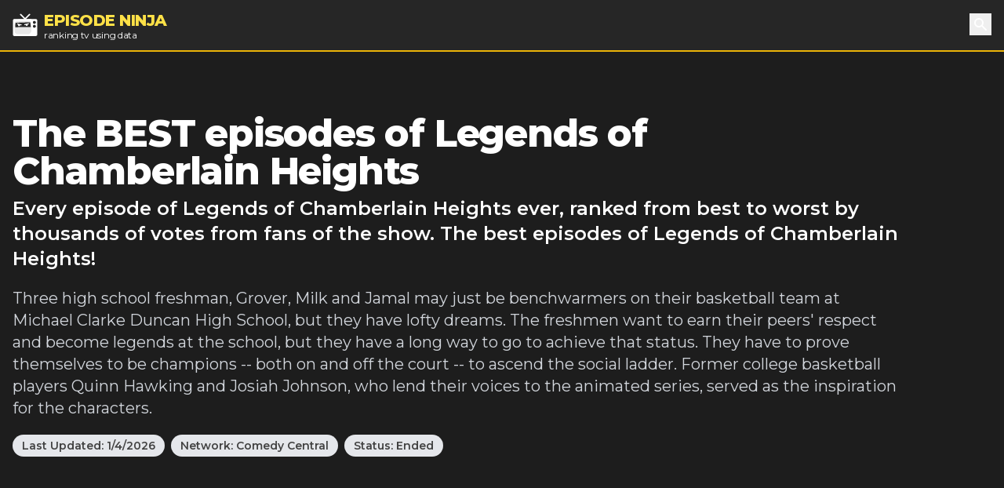

--- FILE ---
content_type: text/html; charset=utf-8
request_url: https://episode.ninja/series/legends-of-chamberlain-heights
body_size: 9817
content:
<!DOCTYPE html><html lang="en"><head><title>The BEST episodes of Legends of Chamberlain Heights | Episode Ninja</title><meta charSet="utf-8"/><meta name="viewport" content="initial-scale=1.0, width=device-width"/><meta name="description" content="Every episode of Legends of Chamberlain Heights ever, ranked from best to worst by thousands of votes from fans of the show. The best episodes of Legends of Chamberlain Heights!"/><meta name="og:title" content="The BEST episodes of Legends of Chamberlain Heights"/><meta name="og:description" content="Every episode of Legends of Chamberlain Heights ever, ranked from best to worst by thousands of votes from fans of the show. The best episodes of Legends of Chamberlain Heights!"/><meta name="twitter:title" content="The BEST episodes of Legends of Chamberlain Heights"/><meta name="twitter:site" content="@theepisodeninja"/><meta name="og:image" content="https://episode.ninja/api/og?title=The%20BEST%20episodes%20of%20Legends%20of%20Chamberlain%20Heights"/><meta name="twitter:image" content=""/><meta name="twitter:card" content="summary_large_image"/><meta name="fo-verify" content="5dd3759a-536e-43d2-8ca1-0bfeee0cf2ad"/><meta name="next-head-count" content="12"/><script async="" src="https://www.googletagmanager.com/gtag/js?id=G-104SP4S1KF"></script><script>
            window.dataLayer = window.dataLayer || [];
            function gtag(){dataLayer.push(arguments);}
            gtag('js', new Date());
            gtag('config', 'G-104SP4S1KF', {
              page_path: window.location.pathname,
            });
          </script><link rel="preload" href="/_next/static/media/904be59b21bd51cb-s.p.woff2" as="font" type="font/woff2" crossorigin="anonymous" data-next-font="size-adjust"/><link rel="preload" href="/_next/static/css/418f17e018a3aa2c.css" as="style"/><link rel="stylesheet" href="/_next/static/css/418f17e018a3aa2c.css" data-n-g=""/><noscript data-n-css=""></noscript><script defer="" nomodule="" src="/_next/static/chunks/polyfills-42372ed130431b0a.js"></script><script src="/_next/static/chunks/webpack-0394cfaff2b5e9ba.js" defer=""></script><script src="/_next/static/chunks/framework-da2dd65caaea2677.js" defer=""></script><script src="/_next/static/chunks/main-d94dbc1d0f6a7c8a.js" defer=""></script><script src="/_next/static/chunks/pages/_app-e4121494dd5b9ccc.js" defer=""></script><script src="/_next/static/chunks/17-730d0faca4e34a0b.js" defer=""></script><script src="/_next/static/chunks/675-a017e9e2fa25fd0e.js" defer=""></script><script src="/_next/static/chunks/161-ecb69d555b493f1b.js" defer=""></script><script src="/_next/static/chunks/439-5eea4cf54a4c0d7d.js" defer=""></script><script src="/_next/static/chunks/pages/series/%5B...slug%5D-eb90bf0350c55863.js" defer=""></script><script src="/_next/static/SyKuHPH-iDTtSGltLaoZc/_buildManifest.js" defer=""></script><script src="/_next/static/SyKuHPH-iDTtSGltLaoZc/_ssgManifest.js" defer=""></script></head><body><div id="__next"><main class="__className_069ab3"><div class="bg-gray-800"><header><nav class="bg-gray-800 border-b-2 border-yellow-500"><div class="container px-4 mx-auto"><div class="flex items-center justify-between h-16"><div class="flex items-center"><a class="flex items-center flex-shrink-0 text-white mr-6" href="/"><img class="fill-current h-8 w-8 mr-2" src="/logo.svg" alt="Episode Ninja" width="32" height="32"/><div><div class="font-extrabold uppercase text-xl tracking-tight leading-tight text-yellow-300">Episode Ninja</div><small class="tracking-tight leading-none block text-xs">ranking tv using data</small></div></a></div><div class="relative"><button class="text-base text-white font-medium focus:outline-none p-1" id="headlessui-popover-button-undefined" type="button" aria-expanded="false"><svg xmlns="http://www.w3.org/2000/svg" viewBox="0 0 20 20" fill="currentColor" aria-hidden="true" class="h-5 w-5"><path fill-rule="evenodd" d="M8 4a4 4 0 100 8 4 4 0 000-8zM2 8a6 6 0 1110.89 3.476l4.817 4.817a1 1 0 01-1.414 1.414l-4.816-4.816A6 6 0 012 8z" clip-rule="evenodd"></path></svg><span class="sr-only">Search</span></button></div></div></div></nav></header><div class="relative bg-gray-900"><div class="max-w-screen-2xl mx-auto"><div class="relative z-10 pt-4 bg-gray-900 sm:pt-12 lg:w-full lg:pt-20 lg:pr-4"><div class="mx-auto max-w-screen-xl px-4 sm:text-center lg:text-left flex flex-col md:flex-row md:space-x-4"><div class=""><h1 class="text-2xl tracking-tight leading-6 md:leading-8 sm:leading-none font-extrabold sm:text-3xl md:text-4xl lg:text-5xl text-white mb-2">The BEST episodes of Legends of Chamberlain Heights</h1><h2 class="text-md sm:text-lg md:text-xl lg:text-2xl leading-tight text-white font-semibold">Every episode of Legends of Chamberlain Heights ever, ranked from best to worst by thousands of votes from fans of the show. The best episodes of Legends of Chamberlain Heights!</h2><p class="my-3 leading-tight text-sm sm:text-base text-gray-300 sm:my-5 sm:text-lg sm:mx-auto md:text-xl lg:mx-0">Three high school freshman, Grover, Milk and Jamal may just be benchwarmers on their basketball team at Michael Clarke Duncan High School, but they have lofty dreams. The freshmen want to earn their peers&#x27; respect and become legends at the school, but they have a long way to go to achieve that status. They have to prove themselves to be champions -- both on and off the court -- to ascend the social ladder. Former college basketball players Quinn Hawking and Josiah Johnson, who lend their voices to the animated series, served as the inspiration for the characters.</p><div class="mb-4"><span class="inline-block bg-gray-200 rounded-full px-3 py-1 text-xs md:text-sm font-semibold text-gray-700 mr-2 mb-2 md:mb-0">Last Updated:<!-- --> <!-- -->1/4/2026</span><a class="inline-block bg-gray-200 rounded-full px-3 py-1 text-xs md:text-sm font-semibold text-gray-700 mr-2" href="/networks/comedy-central">Network: <!-- -->Comedy Central</a><span class="inline-block bg-gray-200 rounded-full px-3 py-1 text-xs md:text-sm font-semibold text-gray-700 mr-2 mb-2 md:mb-0">Status: <!-- -->Ended</span></div></div><div class="md:w-4/12 md:h-64"><div id="nitro-content-1-mobile" class="mobile-ad md:hidden"></div><div id="nitro-content-1" class="hidden md:block"></div></div></div><div class="container mx-auto h-20 md:h-32"></div></div></div></div><div class="bg-gray-800"><div class="container mx-auto"><ul class="flex text-center uppercase text-white font-semibold text-xs md:text-base"><li class="flex-1 -mb-px mr-1"><a class="block p-2 md:p-4 border-yellow-500 border-b-2" href="/series/legends-of-chamberlain-heights">Best Episodes</a></li><li class="flex-1 -mb-px mr-1"><a class="block p-2 md:p-4 border-yellow-500 " href="/series/legends-of-chamberlain-heights/worst-episodes">Worst Episodes</a></li><li class="flex-1 mr-1"><a class="block p-2 md:p-4 border-yellow-500 " href="/series/legends-of-chamberlain-heights/best-seasons">Best Seasons</a></li><li class="flex-1 -mb-px mr-1"><a class="block p-2 md:p-4 border-yellow-500 " href="/series/legends-of-chamberlain-heights/worst-seasons">Worst Seasons</a></li></ul></div></div><div class="bg-gray-900"><div class="container mx-auto pt-4 sm:pt-10"><div class="flex flex-wrap"><div class="w-full lg:flex-1"><div><div class="text-white mb-10 flex flex-wrap sm:-mx-2"><div class="w-full sm:w-1/2 md:w-1/3 sm:px-2"><div class="image-wrapper border-b-2 border-yellow-500 bg-gray-800"><div class="w-full h-[150px] justify-center items-center hidden sm:flex"><img class="fill-current h-8 w-8 mr-2" src="/logo.svg" alt="Episode Ninja" width="64" height="64"/></div></div><div class="bg-gray-800 px-4 md:px-2 py-2 mb-4 md:mb-0 text-lg font-bold leading-none flex content-between"><img src="/star.svg" alt="star" width="18" height="18" class="mr-1"/><div class="pr-2 mr-2 border-r">8.11</div><div class="flex-1">55<!-- --> votes</div><div class="-mr-2" style="display:flex"><button class="-my-2 px-2 bg-gray-200 text-gray-700 font-bold text-sm">Rate Now</button></div></div></div><div class="w-full sm:w-1/2 md:w-2/3 px-6 md:px-2"><h2 class="text-2xl tracking-tight leading-8 sm:leading-none font-extrabold sm:text-3xl mb-0">#<!-- -->1<!-- --> - <!-- -->Party Over Here, F... You Over There</h2><h3 class="text-md mb-2"><a class="underline" href="/series/legends-of-chamberlain-heights/season-2">Season <!-- -->2</a> <!-- -->- Episode <!-- -->8<!-- --> - Aired<!-- --> <!-- -->8/6/2017</h3><p class="mb-8">Malik journeys to the motherland to overthrow an African warlord; Grover volunteers to host the biggest party of the year.</p><span class="text-lg font-bold mr-2">Watch Now:</span><a href="https://www.amazon.com/dp/B0946JMTY4?tag=episodeninja-20&amp;linkCode=osi&amp;th=1&amp;psc=1" rel="noopener" class="text-black font-bold py-1 px-3 mr-2 rounded" style="background-color:#ff9900">Amazon</a></div></div></div><div><div class="text-white mb-10 flex flex-wrap sm:-mx-2"><div class="w-full sm:w-1/2 md:w-1/3 sm:px-2"><div class="image-wrapper border-b-2 border-yellow-500 bg-gray-800"><div class="w-full h-[150px] justify-center items-center hidden sm:flex"><img class="fill-current h-8 w-8 mr-2" src="/logo.svg" alt="Episode Ninja" width="64" height="64"/></div></div><div class="bg-gray-800 px-4 md:px-2 py-2 mb-4 md:mb-0 text-lg font-bold leading-none flex content-between"><img src="/star.svg" alt="star" width="18" height="18" class="mr-1"/><div class="pr-2 mr-2 border-r">8.05</div><div class="flex-1">58<!-- --> votes</div><div class="-mr-2" style="display:flex"><button class="-my-2 px-2 bg-gray-200 text-gray-700 font-bold text-sm">Rate Now</button></div></div></div><div class="w-full sm:w-1/2 md:w-2/3 px-6 md:px-2"><h2 class="text-2xl tracking-tight leading-8 sm:leading-none font-extrabold sm:text-3xl mb-0">#<!-- -->2<!-- --> - <!-- -->25th Hour</h2><h3 class="text-md mb-2"><a class="underline" href="/series/legends-of-chamberlain-heights/season-1">Season <!-- -->1</a> <!-- -->- Episode <!-- -->10<!-- --> - Aired<!-- --> <!-- -->12/7/2016</h3><p class="mb-8">With the playoffs coming up and the team&#x27;s star player injured, it&#x27;s up to Grover to secure a win but just as he&#x27;s preparing for the biggest moment of his high school basketball career, a citywide blackout occurs.</p><span class="text-lg font-bold mr-2">Watch Now:</span><a href="https://www.amazon.com/dp/B0B67KG7X2?tag=episodeninja-20&amp;linkCode=osi&amp;th=1&amp;psc=1" rel="noopener" class="text-black font-bold py-1 px-3 mr-2 rounded" style="background-color:#ff9900">Amazon</a></div></div></div><div><div class="text-white mb-10 flex flex-wrap sm:-mx-2"><div class="w-full sm:w-1/2 md:w-1/3 sm:px-2"><div class="image-wrapper border-b-2 border-yellow-500 bg-gray-800"><div class="w-full h-[150px] justify-center items-center hidden sm:flex"><img class="fill-current h-8 w-8 mr-2" src="/logo.svg" alt="Episode Ninja" width="64" height="64"/></div></div><div class="bg-gray-800 px-4 md:px-2 py-2 mb-4 md:mb-0 text-lg font-bold leading-none flex content-between"><img src="/star.svg" alt="star" width="18" height="18" class="mr-1"/><div class="pr-2 mr-2 border-r">8.02</div><div class="flex-1">61<!-- --> votes</div><div class="-mr-2" style="display:flex"><button class="-my-2 px-2 bg-gray-200 text-gray-700 font-bold text-sm">Rate Now</button></div></div></div><div class="w-full sm:w-1/2 md:w-2/3 px-6 md:px-2"><h2 class="text-2xl tracking-tight leading-8 sm:leading-none font-extrabold sm:text-3xl mb-0">#<!-- -->3<!-- --> - <!-- -->The G-Word</h2><h3 class="text-md mb-2"><a class="underline" href="/series/legends-of-chamberlain-heights/season-2">Season <!-- -->2</a> <!-- -->- Episode <!-- -->1<!-- --> - Aired<!-- --> <!-- -->6/18/2017</h3><p class="mb-8">Hipsters gentrify Chamberlain Heights, and the Legends feel the impact at school when basketball is replaced by water polo. Grover and Milk team up with unlikely allies to take back the &#x27;hood.</p><div class="mb-1">Directors:<!-- --> <a class="underline" href="/director/erik-kuska">Erik Kuska</a></div><div class="mb-1">Writer:<!-- --> <a class="underline" href="/writer/eric-lev">Eric Lev</a>, <a class="underline" href="/writer/joshua-krist">Joshua Krist</a></div><span class="text-lg font-bold mr-2">Watch Now:</span><a href="https://www.amazon.com/dp/B06VY4T428?tag=episodeninja-20&amp;linkCode=osi&amp;th=1&amp;psc=1" rel="noopener" class="text-black font-bold py-1 px-3 mr-2 rounded" style="background-color:#ff9900">Amazon</a></div></div></div><div><div class="text-white mb-10 flex flex-wrap sm:-mx-2"><div class="w-full sm:w-1/2 md:w-1/3 sm:px-2"><div class="image-wrapper border-b-2 border-yellow-500 bg-gray-800"><div class="w-full h-[150px] justify-center items-center hidden sm:flex"><img class="fill-current h-8 w-8 mr-2" src="/logo.svg" alt="Episode Ninja" width="64" height="64"/></div></div><div class="bg-gray-800 px-4 md:px-2 py-2 mb-4 md:mb-0 text-lg font-bold leading-none flex content-between"><img src="/star.svg" alt="star" width="18" height="18" class="mr-1"/><div class="pr-2 mr-2 border-r">7.96</div><div class="flex-1">54<!-- --> votes</div><div class="-mr-2" style="display:flex"><button class="-my-2 px-2 bg-gray-200 text-gray-700 font-bold text-sm">Rate Now</button></div></div></div><div class="w-full sm:w-1/2 md:w-2/3 px-6 md:px-2"><h2 class="text-2xl tracking-tight leading-8 sm:leading-none font-extrabold sm:text-3xl mb-0">#<!-- -->4<!-- --> - <!-- -->Confederate Flags of Our Fathers</h2><h3 class="text-md mb-2"><a class="underline" href="/series/legends-of-chamberlain-heights/season-2">Season <!-- -->2</a> <!-- -->- Episode <!-- -->6<!-- --> - Aired<!-- --> <!-- -->7/23/2017</h3><p class="mb-8">The Legends are forced to go on a camping trip with Uncle Joey that turns out to be a racist Civil War reenactment, but both sides must put aside their differences to overcome an even greater threat.</p><div class="mb-1">Directors:<!-- --> <a class="underline" href="/director/kevin-lofton">Kevin Lofton</a></div><div class="mb-1">Writer:<!-- --> <a class="underline" href="/writer/devon-shepard">Devon Shepard</a>, <a class="underline" href="/writer/eric-lev">Eric Lev</a>, <a class="underline" href="/writer/joshua-krist">Joshua Krist</a></div><span class="text-lg font-bold mr-2">Watch Now:</span><a href="https://www.amazon.com/dp/B07L1C94MC?tag=episodeninja-20&amp;linkCode=osi&amp;th=1&amp;psc=1" rel="noopener" class="text-black font-bold py-1 px-3 mr-2 rounded" style="background-color:#ff9900">Amazon</a></div></div><div class="pt-8 mb-12"><div id="nitro-content-2-mobile" class="mobile-ad md:hidden"></div><div id="nitro-content-2" class="hidden md:block"></div></div></div><div><div class="text-white mb-10 flex flex-wrap sm:-mx-2"><div class="w-full sm:w-1/2 md:w-1/3 sm:px-2"><div class="image-wrapper border-b-2 border-yellow-500 bg-gray-800"><div class="w-full h-[150px] justify-center items-center hidden sm:flex"><img class="fill-current h-8 w-8 mr-2" src="/logo.svg" alt="Episode Ninja" width="64" height="64"/></div></div><div class="bg-gray-800 px-4 md:px-2 py-2 mb-4 md:mb-0 text-lg font-bold leading-none flex content-between"><img src="/star.svg" alt="star" width="18" height="18" class="mr-1"/><div class="pr-2 mr-2 border-r">7.90</div><div class="flex-1">63<!-- --> votes</div><div class="-mr-2" style="display:flex"><button class="-my-2 px-2 bg-gray-200 text-gray-700 font-bold text-sm">Rate Now</button></div></div></div><div class="w-full sm:w-1/2 md:w-2/3 px-6 md:px-2"><h2 class="text-2xl tracking-tight leading-8 sm:leading-none font-extrabold sm:text-3xl mb-0">#<!-- -->5<!-- --> - <!-- -->Cane and Disabled</h2><h3 class="text-md mb-2"><a class="underline" href="/series/legends-of-chamberlain-heights/season-1">Season <!-- -->1</a> <!-- -->- Episode <!-- -->7<!-- --> - Aired<!-- --> <!-- -->11/9/2016</h3><p class="mb-8">The Legends feign mental handicaps in order to score better seats at a basketball game, but when Milk begins to receive menacing texts from an anonymous number threatening to expose their lies, things take a turn for the worse.</p><div class="mb-1">Directors:<!-- --> <a class="underline" href="/director/ashley-j.-long">Ashley J. Long</a></div><div class="mb-1">Writer:<!-- --> <a class="underline" href="/writer/eric-lev">Eric Lev</a>, <a class="underline" href="/writer/joshua-krist">Joshua Krist</a></div><span class="text-lg font-bold mr-2">Watch Now:</span><a href="https://www.amazon.com/dp/B00XC6Q99A?tag=episodeninja-20&amp;linkCode=osi&amp;th=1&amp;psc=1" rel="noopener" class="text-black font-bold py-1 px-3 mr-2 rounded" style="background-color:#ff9900">Amazon</a></div></div></div><div><div class="text-white mb-10 flex flex-wrap sm:-mx-2"><div class="w-full sm:w-1/2 md:w-1/3 sm:px-2"><div class="image-wrapper border-b-2 border-yellow-500 bg-gray-800"><div class="w-full h-[150px] justify-center items-center hidden sm:flex"><img class="fill-current h-8 w-8 mr-2" src="/logo.svg" alt="Episode Ninja" width="64" height="64"/></div></div><div class="bg-gray-800 px-4 md:px-2 py-2 mb-4 md:mb-0 text-lg font-bold leading-none flex content-between"><img src="/star.svg" alt="star" width="18" height="18" class="mr-1"/><div class="pr-2 mr-2 border-r">7.90</div><div class="flex-1">42<!-- --> votes</div><div class="-mr-2" style="display:flex"><button class="-my-2 px-2 bg-gray-200 text-gray-700 font-bold text-sm">Rate Now</button></div></div></div><div class="w-full sm:w-1/2 md:w-2/3 px-6 md:px-2"><h2 class="text-2xl tracking-tight leading-8 sm:leading-none font-extrabold sm:text-3xl mb-0">#<!-- -->6<!-- --> - <!-- -->Hom-coming</h2><h3 class="text-md mb-2"><a class="underline" href="/series/legends-of-chamberlain-heights/season-2">Season <!-- -->2</a> <!-- -->- Episode <!-- -->9<!-- --> - Aired<!-- --> <!-- -->8/13/2017</h3><p class="mb-8">The Legends help out a gay student named Andre in an attempt to impress girls with their progressiveness; Malik finds himself unemployed when local Girl Scouts take over his corner.</p><span class="text-lg font-bold mr-2">Watch Now:</span><a href="https://www.amazon.com/dp/B0946JMTY4?tag=episodeninja-20&amp;linkCode=osi&amp;th=1&amp;psc=1" rel="noopener" class="text-black font-bold py-1 px-3 mr-2 rounded" style="background-color:#ff9900">Amazon</a></div></div></div><div><div class="text-white mb-10 flex flex-wrap sm:-mx-2"><div class="w-full sm:w-1/2 md:w-1/3 sm:px-2"><div class="image-wrapper border-b-2 border-yellow-500 bg-gray-800"><div class="w-full h-[150px] justify-center items-center hidden sm:flex"><img class="fill-current h-8 w-8 mr-2" src="/logo.svg" alt="Episode Ninja" width="64" height="64"/></div></div><div class="bg-gray-800 px-4 md:px-2 py-2 mb-4 md:mb-0 text-lg font-bold leading-none flex content-between"><img src="/star.svg" alt="star" width="18" height="18" class="mr-1"/><div class="pr-2 mr-2 border-r">7.87</div><div class="flex-1">52<!-- --> votes</div><div class="-mr-2" style="display:flex"><button class="-my-2 px-2 bg-gray-200 text-gray-700 font-bold text-sm">Rate Now</button></div></div></div><div class="w-full sm:w-1/2 md:w-2/3 px-6 md:px-2"><h2 class="text-2xl tracking-tight leading-8 sm:leading-none font-extrabold sm:text-3xl mb-0">#<!-- -->7<!-- --> - <!-- -->Coach Fishy</h2><h3 class="text-md mb-2"><a class="underline" href="/series/legends-of-chamberlain-heights/season-2">Season <!-- -->2</a> <!-- -->- Episode <!-- -->3<!-- --> - Aired<!-- --> <!-- -->7/2/2017</h3><p class="mb-8">Former New York Knicks coach Derek Fisher takes over the team after the Legends get Coach Bundy fired, but not all is good on the hardwood.</p><div class="mb-1">Directors:<!-- --> <a class="underline" href="/director/ashley-j.-long">Ashley J. Long</a></div><div class="mb-1">Writer:<!-- --> <a class="underline" href="/writer/josiah-johnson">Josiah Johnson</a>, <a class="underline" href="/writer/quinn-hawking">Quinn Hawking</a></div><span class="text-lg font-bold mr-2">Watch Now:</span><a href="https://www.amazon.com/dp/B0DQ6NL5YW?tag=episodeninja-20&amp;linkCode=osi&amp;th=1&amp;psc=1" rel="noopener" class="text-black font-bold py-1 px-3 mr-2 rounded" style="background-color:#ff9900">Amazon</a></div></div></div><div><div class="text-white mb-10 flex flex-wrap sm:-mx-2"><div class="w-full sm:w-1/2 md:w-1/3 sm:px-2"><div class="image-wrapper border-b-2 border-yellow-500 bg-gray-800"><div class="w-full h-[150px] justify-center items-center hidden sm:flex"><img class="fill-current h-8 w-8 mr-2" src="/logo.svg" alt="Episode Ninja" width="64" height="64"/></div></div><div class="bg-gray-800 px-4 md:px-2 py-2 mb-4 md:mb-0 text-lg font-bold leading-none flex content-between"><img src="/star.svg" alt="star" width="18" height="18" class="mr-1"/><div class="pr-2 mr-2 border-r">7.84</div><div class="flex-1">74<!-- --> votes</div><div class="-mr-2" style="display:flex"><button class="-my-2 px-2 bg-gray-200 text-gray-700 font-bold text-sm">Rate Now</button></div></div></div><div class="w-full sm:w-1/2 md:w-2/3 px-6 md:px-2"><h2 class="text-2xl tracking-tight leading-8 sm:leading-none font-extrabold sm:text-3xl mb-0">#<!-- -->8<!-- --> - <!-- -->The Legend of Tupaquia</h2><h3 class="text-md mb-2"><a class="underline" href="/series/legends-of-chamberlain-heights/season-1">Season <!-- -->1</a> <!-- -->- Episode <!-- -->5<!-- --> - Aired<!-- --> <!-- -->10/19/2016</h3><p class="mb-8">Grover and Milk attempt to cheer up a newly-single Jamal by taking him to the local strip club where he meets Tupaquia, a stripper with an uncanny resemblance to the Legends&#x27; favorite rapper, Tupac.</p><div class="mb-1">Directors:<!-- --> <a class="underline" href="/director/l.-todd-myers">L. Todd Myers</a></div><div class="mb-1">Writer:<!-- --> <a class="underline" href="/writer/carl-jones">Carl Jones</a></div><span class="text-lg font-bold mr-2">Watch Now:</span><a href="https://www.amazon.com/dp/B0946JMTY4?tag=episodeninja-20&amp;linkCode=osi&amp;th=1&amp;psc=1" rel="noopener" class="text-black font-bold py-1 px-3 mr-2 rounded" style="background-color:#ff9900">Amazon</a></div></div><div class="pt-8 mb-12"><div id="nitro-content-3-mobile" class="mobile-ad md:hidden"></div><div id="nitro-content-3" class="hidden md:block"></div></div></div><div><div class="text-white mb-10 flex flex-wrap sm:-mx-2"><div class="w-full sm:w-1/2 md:w-1/3 sm:px-2"><div class="image-wrapper border-b-2 border-yellow-500 bg-gray-800"><div class="w-full h-[150px] justify-center items-center hidden sm:flex"><img class="fill-current h-8 w-8 mr-2" src="/logo.svg" alt="Episode Ninja" width="64" height="64"/></div></div><div class="bg-gray-800 px-4 md:px-2 py-2 mb-4 md:mb-0 text-lg font-bold leading-none flex content-between"><img src="/star.svg" alt="star" width="18" height="18" class="mr-1"/><div class="pr-2 mr-2 border-r">7.83</div><div class="flex-1">48<!-- --> votes</div><div class="-mr-2" style="display:flex"><button class="-my-2 px-2 bg-gray-200 text-gray-700 font-bold text-sm">Rate Now</button></div></div></div><div class="w-full sm:w-1/2 md:w-2/3 px-6 md:px-2"><h2 class="text-2xl tracking-tight leading-8 sm:leading-none font-extrabold sm:text-3xl mb-0">#<!-- -->9<!-- --> - <!-- -->Legends of Lock-Up</h2><h3 class="text-md mb-2"><a class="underline" href="/series/legends-of-chamberlain-heights/season-2">Season <!-- -->2</a> <!-- -->- Episode <!-- -->10<!-- --> - Aired<!-- --> <!-- -->8/20/2017</h3><p class="mb-8">The Legends get locked up after a case of mistaken identity and do whatever it takes to survive; Malik loses faith in the Black Lives Matter movement.</p><span class="text-lg font-bold mr-2">Watch Now:</span><a href="https://www.amazon.com/dp/B0DST41GH6?tag=episodeninja-20&amp;linkCode=osi&amp;th=1&amp;psc=1" rel="noopener" class="text-black font-bold py-1 px-3 mr-2 rounded" style="background-color:#ff9900">Amazon</a></div></div></div><div><div class="text-white mb-10 flex flex-wrap sm:-mx-2"><div class="w-full sm:w-1/2 md:w-1/3 sm:px-2"><div class="image-wrapper border-b-2 border-yellow-500 bg-gray-800"><div class="w-full h-[150px] justify-center items-center hidden sm:flex"><img class="fill-current h-8 w-8 mr-2" src="/logo.svg" alt="Episode Ninja" width="64" height="64"/></div></div><div class="bg-gray-800 px-4 md:px-2 py-2 mb-4 md:mb-0 text-lg font-bold leading-none flex content-between"><img src="/star.svg" alt="star" width="18" height="18" class="mr-1"/><div class="pr-2 mr-2 border-r">7.83</div><div class="flex-1">52<!-- --> votes</div><div class="-mr-2" style="display:flex"><button class="-my-2 px-2 bg-gray-200 text-gray-700 font-bold text-sm">Rate Now</button></div></div></div><div class="w-full sm:w-1/2 md:w-2/3 px-6 md:px-2"><h2 class="text-2xl tracking-tight leading-8 sm:leading-none font-extrabold sm:text-3xl mb-0">#<!-- -->10<!-- --> - <!-- -->My Father the Zero</h2><h3 class="text-md mb-2"><a class="underline" href="/series/legends-of-chamberlain-heights/season-2">Season <!-- -->2</a> <!-- -->- Episode <!-- -->7<!-- --> - Aired<!-- --> <!-- -->7/30/2017</h3><p class="mb-8">Grover, Montrel and Malik are caught off guard when their deadbeat dad attempts to reconnect with the family; Milk and Jamal hit up local massage parlors in search of a happy ending.</p><div class="mb-1">Directors:<!-- --> <a class="underline" href="/director/erik-kuska">Erik Kuska</a></div><div class="mb-1">Writer:<!-- --> <a class="underline" href="/writer/devon-shepard">Devon Shepard</a>, <a class="underline" href="/writer/issac-gonalez">Issac Gonalez</a>, <a class="underline" href="/writer/rodney-barnes">Rodney Barnes</a></div><span class="text-lg font-bold mr-2">Watch Now:</span><a href="https://www.amazon.com/dp/B0F4LLGSYX?tag=episodeninja-20&amp;linkCode=osi&amp;th=1&amp;psc=1" rel="noopener" class="text-black font-bold py-1 px-3 mr-2 rounded" style="background-color:#ff9900">Amazon</a></div></div></div><div><div class="text-white mb-10 flex flex-wrap sm:-mx-2"><div class="w-full sm:w-1/2 md:w-1/3 sm:px-2"><div class="image-wrapper border-b-2 border-yellow-500 bg-gray-800"><div class="w-full h-[150px] justify-center items-center hidden sm:flex"><img class="fill-current h-8 w-8 mr-2" src="/logo.svg" alt="Episode Ninja" width="64" height="64"/></div></div><div class="bg-gray-800 px-4 md:px-2 py-2 mb-4 md:mb-0 text-lg font-bold leading-none flex content-between"><img src="/star.svg" alt="star" width="18" height="18" class="mr-1"/><div class="pr-2 mr-2 border-r">7.82</div><div class="flex-1">44<!-- --> votes</div><div class="-mr-2" style="display:flex"><button class="-my-2 px-2 bg-gray-200 text-gray-700 font-bold text-sm">Rate Now</button></div></div></div><div class="w-full sm:w-1/2 md:w-2/3 px-6 md:px-2"><h2 class="text-2xl tracking-tight leading-8 sm:leading-none font-extrabold sm:text-3xl mb-0">#<!-- -->11<!-- --> - <!-- -->Hurricane Jermaine</h2><h3 class="text-md mb-2"><a class="underline" href="/series/legends-of-chamberlain-heights/season-2">Season <!-- -->2</a> <!-- -->- Episode <!-- -->5<!-- --> - Aired<!-- --> <!-- -->7/16/2017</h3><p class="mb-8">The Legends start using a new dating app in anticipation of their first basketball road trip to Myrtle Beach, but a hurricane threatens to ruin their plans; in Chamberlain Heights, Cindy and the girls go to a frat party.</p><div class="mb-1">Directors:<!-- --> <a class="underline" href="/director/brad-ableson">Brad Ableson</a>, <a class="underline" href="/director/erik-kuska">Erik Kuska</a></div><div class="mb-1">Writer:<!-- --> <a class="underline" href="/writer/josiah-johnson">Josiah Johnson</a>, <a class="underline" href="/writer/quinn-hawking">Quinn Hawking</a></div><span class="text-lg font-bold mr-2">Watch Now:</span><a href="https://www.amazon.com/dp/B0946JMTY4?tag=episodeninja-20&amp;linkCode=osi&amp;th=1&amp;psc=1" rel="noopener" class="text-black font-bold py-1 px-3 mr-2 rounded" style="background-color:#ff9900">Amazon</a></div></div></div><div><div class="text-white mb-10 flex flex-wrap sm:-mx-2"><div class="w-full sm:w-1/2 md:w-1/3 sm:px-2"><div class="image-wrapper border-b-2 border-yellow-500 bg-gray-800"><div class="w-full h-[150px] justify-center items-center hidden sm:flex"><img class="fill-current h-8 w-8 mr-2" src="/logo.svg" alt="Episode Ninja" width="64" height="64"/></div></div><div class="bg-gray-800 px-4 md:px-2 py-2 mb-4 md:mb-0 text-lg font-bold leading-none flex content-between"><img src="/star.svg" alt="star" width="18" height="18" class="mr-1"/><div class="pr-2 mr-2 border-r">7.81</div><div class="flex-1">53<!-- --> votes</div><div class="-mr-2" style="display:flex"><button class="-my-2 px-2 bg-gray-200 text-gray-700 font-bold text-sm">Rate Now</button></div></div></div><div class="w-full sm:w-1/2 md:w-2/3 px-6 md:px-2"><h2 class="text-2xl tracking-tight leading-8 sm:leading-none font-extrabold sm:text-3xl mb-0">#<!-- -->12<!-- --> - <!-- -->More Than a Video Game</h2><h3 class="text-md mb-2"><a class="underline" href="/series/legends-of-chamberlain-heights/season-1">Season <!-- -->1</a> <!-- -->- Episode <!-- -->9<!-- --> - Aired<!-- --> <!-- -->11/30/2016</h3><p class="mb-8">Grover tries to step out of his brother&#x27;s shadow by entering a video game tournament, but he quickly realizes that he may not have what it takes to go from zero to hero.</p><div class="mb-1">Directors:<!-- --> <a class="underline" href="/director/ashley-j.-long">Ashley J. Long</a></div><div class="mb-1">Writer:<!-- --> <a class="underline" href="/writer/lee-house">Lee House</a></div><span class="text-lg font-bold mr-2">Watch Now:</span><a href="https://www.amazon.com/dp/B0FK52BQKL?tag=episodeninja-20&amp;linkCode=osi&amp;th=1&amp;psc=1" rel="noopener" class="text-black font-bold py-1 px-3 mr-2 rounded" style="background-color:#ff9900">Amazon</a></div></div><div class="pt-8 mb-12"><div id="nitro-content-4-mobile" class="mobile-ad md:hidden"></div><div id="nitro-content-4" class="hidden md:block"></div></div></div><div><div class="text-white mb-10 flex flex-wrap sm:-mx-2"><div class="w-full sm:w-1/2 md:w-1/3 sm:px-2"><div class="image-wrapper border-b-2 border-yellow-500 bg-gray-800"><div class="w-full h-[150px] justify-center items-center hidden sm:flex"><img class="fill-current h-8 w-8 mr-2" src="/logo.svg" alt="Episode Ninja" width="64" height="64"/></div></div><div class="bg-gray-800 px-4 md:px-2 py-2 mb-4 md:mb-0 text-lg font-bold leading-none flex content-between"><img src="/star.svg" alt="star" width="18" height="18" class="mr-1"/><div class="pr-2 mr-2 border-r">7.81</div><div class="flex-1">58<!-- --> votes</div><div class="-mr-2" style="display:flex"><button class="-my-2 px-2 bg-gray-200 text-gray-700 font-bold text-sm">Rate Now</button></div></div></div><div class="w-full sm:w-1/2 md:w-2/3 px-6 md:px-2"><h2 class="text-2xl tracking-tight leading-8 sm:leading-none font-extrabold sm:text-3xl mb-0">#<!-- -->13<!-- --> - <!-- -->Chocolate Milk</h2><h3 class="text-md mb-2"><a class="underline" href="/series/legends-of-chamberlain-heights/season-2">Season <!-- -->2</a> <!-- -->- Episode <!-- -->2<!-- --> - Aired<!-- --> <!-- -->6/25/2017</h3><p class="mb-8">When his complexion comes into question, Milk hits the Rachel Dolezal Tanning Salon to fulfill his dream of becoming black.</p><div class="mb-1">Directors:<!-- --> <a class="underline" href="/director/kevin-lofton">Kevin Lofton</a></div><div class="mb-1">Writer:<!-- --> <a class="underline" href="/writer/phillip-walker">Phillip Walker</a></div><span class="text-lg font-bold mr-2">Watch Now:</span><a href="https://www.amazon.com/dp/B00JE58M84?tag=episodeninja-20&amp;linkCode=osi&amp;th=1&amp;psc=1" rel="noopener" class="text-black font-bold py-1 px-3 mr-2 rounded" style="background-color:#ff9900">Amazon</a><a href="https://itunes.apple.com/us/tv-season/child-please/id1145016427?i=1156512880&amp;uo=4&amp;at=1010lMy8" rel="noopener" class="text-white font-bold py-1 px-3 mr-2 rounded" style="background-color:#000">Apple TV</a></div></div></div><div><div class="text-white mb-10 flex flex-wrap sm:-mx-2"><div class="w-full sm:w-1/2 md:w-1/3 sm:px-2"><div class="image-wrapper border-b-2 border-yellow-500 bg-gray-800"><div class="w-full h-[150px] justify-center items-center hidden sm:flex"><img class="fill-current h-8 w-8 mr-2" src="/logo.svg" alt="Episode Ninja" width="64" height="64"/></div></div><div class="bg-gray-800 px-4 md:px-2 py-2 mb-4 md:mb-0 text-lg font-bold leading-none flex content-between"><img src="/star.svg" alt="star" width="18" height="18" class="mr-1"/><div class="pr-2 mr-2 border-r">7.67</div><div class="flex-1">66<!-- --> votes</div><div class="-mr-2" style="display:flex"><button class="-my-2 px-2 bg-gray-200 text-gray-700 font-bold text-sm">Rate Now</button></div></div></div><div class="w-full sm:w-1/2 md:w-2/3 px-6 md:px-2"><h2 class="text-2xl tracking-tight leading-8 sm:leading-none font-extrabold sm:text-3xl mb-0">#<!-- -->14<!-- --> - <!-- -->Class President</h2><h3 class="text-md mb-2"><a class="underline" href="/series/legends-of-chamberlain-heights/season-1">Season <!-- -->1</a> <!-- -->- Episode <!-- -->6<!-- --> - Aired<!-- --> <!-- -->10/26/2016</h3><p class="mb-8">In an effort to impress Cindy, Grover runs for class president -- and wins, but when the student body demands that he fulfill the promises he made during his campaign, Grover becomes the target of an assassination plot .</p><div class="mb-1">Directors:<!-- --> <a class="underline" href="/director/ashley-j.-long">Ashley J. Long</a></div><div class="mb-1">Writer:<!-- --> <a class="underline" href="/writer/malik-sanon">Malik Sanon</a></div><span class="text-lg font-bold mr-2">Watch Now:</span><a href="https://www.amazon.com/dp/B0946JMTY4?tag=episodeninja-20&amp;linkCode=osi&amp;th=1&amp;psc=1" rel="noopener" class="text-black font-bold py-1 px-3 mr-2 rounded" style="background-color:#ff9900">Amazon</a></div></div></div><div><div class="text-white mb-10 flex flex-wrap sm:-mx-2"><div class="w-full sm:w-1/2 md:w-1/3 sm:px-2"><div class="image-wrapper border-b-2 border-yellow-500 bg-gray-800"><div class="w-full h-[150px] justify-center items-center hidden sm:flex"><img class="fill-current h-8 w-8 mr-2" src="/logo.svg" alt="Episode Ninja" width="64" height="64"/></div></div><div class="bg-gray-800 px-4 md:px-2 py-2 mb-4 md:mb-0 text-lg font-bold leading-none flex content-between"><img src="/star.svg" alt="star" width="18" height="18" class="mr-1"/><div class="pr-2 mr-2 border-r">7.63</div><div class="flex-1">65<!-- --> votes</div><div class="-mr-2" style="display:flex"><button class="-my-2 px-2 bg-gray-200 text-gray-700 font-bold text-sm">Rate Now</button></div></div></div><div class="w-full sm:w-1/2 md:w-2/3 px-6 md:px-2"><h2 class="text-2xl tracking-tight leading-8 sm:leading-none font-extrabold sm:text-3xl mb-0">#<!-- -->15<!-- --> - <!-- -->End Of Days</h2><h3 class="text-md mb-2"><a class="underline" href="/series/legends-of-chamberlain-heights/season-1">Season <!-- -->1</a> <!-- -->- Episode <!-- -->8<!-- --> - Aired<!-- --> <!-- -->11/16/2016</h3><p class="mb-8">A sex tape gets leaked and causes a global Internet blackout, and the Legends must find a way to survive the apocalypse; Milk cashes in on his pirated Chinese satellite connection, which gives him the last Internet connection available.</p><div class="mb-1">Directors:<!-- --> <a class="underline" href="/director/l.-todd-myers">L. Todd Myers</a></div><div class="mb-1">Writer:<!-- --> <a class="underline" href="/writer/grant-dekernion">Grant DeKernion</a></div><span class="text-lg font-bold mr-2">Watch Now:</span><a href="https://www.amazon.com/dp/B0B67KG7X2?tag=episodeninja-20&amp;linkCode=osi&amp;th=1&amp;psc=1" rel="noopener" class="text-black font-bold py-1 px-3 mr-2 rounded" style="background-color:#ff9900">Amazon</a></div></div></div><div><div class="text-white mb-10 flex flex-wrap sm:-mx-2"><div class="w-full sm:w-1/2 md:w-1/3 sm:px-2"><div class="image-wrapper border-b-2 border-yellow-500 bg-gray-800"><div class="w-full h-[150px] justify-center items-center hidden sm:flex"><img class="fill-current h-8 w-8 mr-2" src="/logo.svg" alt="Episode Ninja" width="64" height="64"/></div></div><div class="bg-gray-800 px-4 md:px-2 py-2 mb-4 md:mb-0 text-lg font-bold leading-none flex content-between"><img src="/star.svg" alt="star" width="18" height="18" class="mr-1"/><div class="pr-2 mr-2 border-r">7.43</div><div class="flex-1">53<!-- --> votes</div><div class="-mr-2" style="display:flex"><button class="-my-2 px-2 bg-gray-200 text-gray-700 font-bold text-sm">Rate Now</button></div></div></div><div class="w-full sm:w-1/2 md:w-2/3 px-6 md:px-2"><h2 class="text-2xl tracking-tight leading-8 sm:leading-none font-extrabold sm:text-3xl mb-0">#<!-- -->16<!-- --> - <!-- -->Just Say No to Cracky</h2><h3 class="text-md mb-2"><a class="underline" href="/series/legends-of-chamberlain-heights/season-2">Season <!-- -->2</a> <!-- -->- Episode <!-- -->4<!-- --> - Aired<!-- --> <!-- -->7/9/2017</h3><p class="mb-8">After an extreme makeover helps Cracky become the hottest girl at school, Grover seizes the chance to be her date to the annual Shirley Chisholm Dance.</p><div class="mb-1">Directors:<!-- --> <a class="underline" href="/director/ashley-j.-long">Ashley J. Long</a></div><div class="mb-1">Writer:<!-- --> <a class="underline" href="/writer/r.j.-barnes">R.J. Barnes</a></div><span class="text-lg font-bold mr-2">Watch Now:</span><a href="https://www.amazon.com/dp/B0FQV9HYP8?tag=episodeninja-20&amp;linkCode=osi&amp;th=1&amp;psc=1" rel="noopener" class="text-black font-bold py-1 px-3 mr-2 rounded" style="background-color:#ff9900">Amazon</a></div></div><div class="pt-8 mb-12"><div id="nitro-content-5-mobile" class="mobile-ad md:hidden"></div><div id="nitro-content-5" class="hidden md:block"></div></div></div><div><div class="text-white mb-10 flex flex-wrap sm:-mx-2"><div class="w-full sm:w-1/2 md:w-1/3 sm:px-2"><div class="image-wrapper border-b-2 border-yellow-500 bg-gray-800"><div class="w-full h-[150px] justify-center items-center hidden sm:flex"><img class="fill-current h-8 w-8 mr-2" src="/logo.svg" alt="Episode Ninja" width="64" height="64"/></div></div><div class="bg-gray-800 px-4 md:px-2 py-2 mb-4 md:mb-0 text-lg font-bold leading-none flex content-between"><img src="/star.svg" alt="star" width="18" height="18" class="mr-1"/><div class="pr-2 mr-2 border-r">6.19</div><div class="flex-1">113<!-- --> votes</div><div class="-mr-2" style="display:flex"><button class="-my-2 px-2 bg-gray-200 text-gray-700 font-bold text-sm">Rate Now</button></div></div></div><div class="w-full sm:w-1/2 md:w-2/3 px-6 md:px-2"><h2 class="text-2xl tracking-tight leading-8 sm:leading-none font-extrabold sm:text-3xl mb-0">#<!-- -->17<!-- --> - <!-- -->Come Out to Play</h2><h3 class="text-md mb-2"><a class="underline" href="/series/legends-of-chamberlain-heights/season-1">Season <!-- -->1</a> <!-- -->- Episode <!-- -->3<!-- --> - Aired<!-- --> <!-- -->9/28/2016</h3><p class="mb-8">Grover&#x27;s worn-out shoes turn him into the laughing stock of the Internet, so he decides to step into some new ones called Shackles.</p><div class="mb-1">Directors:<!-- --> <a class="underline" href="/director/ashley-j.-long">Ashley J. Long</a></div><div class="mb-1">Writer:<!-- --> <a class="underline" href="/writer/isaac-gonzalez">Isaac Gonzalez</a></div><span class="text-lg font-bold mr-2">Watch Now:</span><a href="https://www.amazon.com/dp/B0946JMTY4?tag=episodeninja-20&amp;linkCode=osi&amp;th=1&amp;psc=1" rel="noopener" class="text-black font-bold py-1 px-3 mr-2 rounded" style="background-color:#ff9900">Amazon</a></div></div></div><div><div class="text-white mb-10 flex flex-wrap sm:-mx-2"><div class="w-full sm:w-1/2 md:w-1/3 sm:px-2"><div class="image-wrapper border-b-2 border-yellow-500 bg-gray-800"><div class="w-full h-[150px] justify-center items-center hidden sm:flex"><img class="fill-current h-8 w-8 mr-2" src="/logo.svg" alt="Episode Ninja" width="64" height="64"/></div></div><div class="bg-gray-800 px-4 md:px-2 py-2 mb-4 md:mb-0 text-lg font-bold leading-none flex content-between"><img src="/star.svg" alt="star" width="18" height="18" class="mr-1"/><div class="pr-2 mr-2 border-r">6.02</div><div class="flex-1">144<!-- --> votes</div><div class="-mr-2" style="display:flex"><button class="-my-2 px-2 bg-gray-200 text-gray-700 font-bold text-sm">Rate Now</button></div></div></div><div class="w-full sm:w-1/2 md:w-2/3 px-6 md:px-2"><h2 class="text-2xl tracking-tight leading-8 sm:leading-none font-extrabold sm:text-3xl mb-0">#<!-- -->18<!-- --> - <!-- -->Jamallies</h2><h3 class="text-md mb-2"><a class="underline" href="/series/legends-of-chamberlain-heights/season-1">Season <!-- -->1</a> <!-- -->- Episode <!-- -->1<!-- --> - Aired<!-- --> <!-- -->9/14/2016</h3><p class="mb-8">Jamal concocts his own party drug in a bid to get the guys access to Randy&#x27;s party.</p><div class="mb-1">Directors:<!-- --> <a class="underline" href="/director/brad-ableson">Brad Ableson</a></div><div class="mb-1">Writer:<!-- --> <a class="underline" href="/writer/michael-starrbury">Michael Starrbury</a></div><span class="text-lg font-bold mr-2">Watch Now:</span><a href="https://www.amazon.com/dp/B0946JMTY4?tag=episodeninja-20&amp;linkCode=osi&amp;th=1&amp;psc=1" rel="noopener" class="text-black font-bold py-1 px-3 mr-2 rounded" style="background-color:#ff9900">Amazon</a><a href="https://itunes.apple.com/us/tv-season/jamallies/id1145016427?i=1147809951&amp;uo=4&amp;at=1010lMy8" rel="noopener" class="text-white font-bold py-1 px-3 mr-2 rounded" style="background-color:#000">Apple TV</a></div></div></div><div><div class="text-white mb-10 flex flex-wrap sm:-mx-2"><div class="w-full sm:w-1/2 md:w-1/3 sm:px-2"><div class="image-wrapper border-b-2 border-yellow-500 bg-gray-800"><div class="w-full h-[150px] justify-center items-center hidden sm:flex"><img class="fill-current h-8 w-8 mr-2" src="/logo.svg" alt="Episode Ninja" width="64" height="64"/></div></div><div class="bg-gray-800 px-4 md:px-2 py-2 mb-4 md:mb-0 text-lg font-bold leading-none flex content-between"><img src="/star.svg" alt="star" width="18" height="18" class="mr-1"/><div class="pr-2 mr-2 border-r">5.97</div><div class="flex-1">108<!-- --> votes</div><div class="-mr-2" style="display:flex"><button class="-my-2 px-2 bg-gray-200 text-gray-700 font-bold text-sm">Rate Now</button></div></div></div><div class="w-full sm:w-1/2 md:w-2/3 px-6 md:px-2"><h2 class="text-2xl tracking-tight leading-8 sm:leading-none font-extrabold sm:text-3xl mb-0">#<!-- -->19<!-- --> - <!-- -->Inspired by Isis</h2><h3 class="text-md mb-2"><a class="underline" href="/series/legends-of-chamberlain-heights/season-1">Season <!-- -->1</a> <!-- -->- Episode <!-- -->4<!-- --> - Aired<!-- --> <!-- -->10/12/2016</h3><p class="mb-8">Uncle Joey signs Milk up for an exchange program and the Legends look for a substitute; the new exchange student inspires the female student body to copy her style.</p><div class="mb-1">Directors:<!-- --> <a class="underline" href="/director/l.-todd-myers">L. Todd Myers</a></div><div class="mb-1">Writer:<!-- --> <a class="underline" href="/writer/michael-starrbury">Michael Starrbury</a></div><span class="text-lg font-bold mr-2">Watch Now:</span><a href="https://www.amazon.com/dp/B0F8W9TPBR?tag=episodeninja-20&amp;linkCode=osi&amp;th=1&amp;psc=1" rel="noopener" class="text-black font-bold py-1 px-3 mr-2 rounded" style="background-color:#ff9900">Amazon</a></div></div></div><div><div class="text-white mb-10 flex flex-wrap sm:-mx-2"><div class="w-full sm:w-1/2 md:w-1/3 sm:px-2"><div class="image-wrapper border-b-2 border-yellow-500 bg-gray-800"><div class="w-full h-[150px] justify-center items-center hidden sm:flex"><img class="fill-current h-8 w-8 mr-2" src="/logo.svg" alt="Episode Ninja" width="64" height="64"/></div></div><div class="bg-gray-800 px-4 md:px-2 py-2 mb-4 md:mb-0 text-lg font-bold leading-none flex content-between"><img src="/star.svg" alt="star" width="18" height="18" class="mr-1"/><div class="pr-2 mr-2 border-r">5.96</div><div class="flex-1">110<!-- --> votes</div><div class="-mr-2" style="display:flex"><button class="-my-2 px-2 bg-gray-200 text-gray-700 font-bold text-sm">Rate Now</button></div></div></div><div class="w-full sm:w-1/2 md:w-2/3 px-6 md:px-2"><h2 class="text-2xl tracking-tight leading-8 sm:leading-none font-extrabold sm:text-3xl mb-0">#<!-- -->20<!-- --> - <!-- -->Child Please</h2><h3 class="text-md mb-2"><a class="underline" href="/series/legends-of-chamberlain-heights/season-1">Season <!-- -->1</a> <!-- -->- Episode <!-- -->2<!-- --> - Aired<!-- --> <!-- -->9/21/2016</h3><p class="mb-8">Grover, Milk and Jamal each have to keep a robotic baby in good health in order to keep their grades high enough to stay on the team.</p><div class="mb-1">Directors:<!-- --> <a class="underline" href="/director/l.-todd-myers">L. Todd Myers</a></div><div class="mb-1">Writer:<!-- --> <a class="underline" href="/writer/josiah-johnson">Josiah Johnson</a>, <a class="underline" href="/writer/quinn-hawking">Quinn Hawking</a></div><span class="text-lg font-bold mr-2">Watch Now:</span><a href="https://www.amazon.com/dp/B07K8RJB44?tag=episodeninja-20&amp;linkCode=osi&amp;th=1&amp;psc=1" rel="noopener" class="text-black font-bold py-1 px-3 mr-2 rounded" style="background-color:#ff9900">Amazon</a></div></div><div class="pt-8 mb-12"><div id="nitro-content-6-mobile" class="mobile-ad md:hidden"></div><div id="nitro-content-6" class="hidden md:block"></div></div></div></div><aside class="sidebar text-white flex flex-col"><div class="px-3 sm:px-0 mb-6"><h3 class="text-2xl font-bold sm:px-0 mb-3">Quick Summary</h3>The <!-- -->best<!-- --> episodes of <!-- -->Legends of Chamberlain Heights<!-- --> <!-- -->are:<ul class="list-disc pl-4"><li>Party Over Here, F... You Over There<!-- --> <strong>S<!-- -->2<!-- -->E<!-- -->8</strong> <!-- -->rated <strong>8.11</strong></li><li>25th Hour<!-- --> <strong>S<!-- -->1<!-- -->E<!-- -->10</strong> <!-- -->rated <strong>8.05</strong></li><li>The G-Word<!-- --> <strong>S<!-- -->2<!-- -->E<!-- -->1</strong> <!-- -->rated <strong>8.02</strong></li><li>Confederate Flags of Our Fathers<!-- --> <strong>S<!-- -->2<!-- -->E<!-- -->6</strong> <!-- -->rated <strong>7.96</strong></li><li>Cane and Disabled<!-- --> <strong>S<!-- -->1<!-- -->E<!-- -->7</strong> <!-- -->rated <strong>7.90</strong></li><li>Hom-coming<!-- --> <strong>S<!-- -->2<!-- -->E<!-- -->9</strong> <!-- -->rated <strong>7.90</strong></li><li>Coach Fishy<!-- --> <strong>S<!-- -->2<!-- -->E<!-- -->3</strong> <!-- -->rated <strong>7.87</strong></li><li>The Legend of Tupaquia<!-- --> <strong>S<!-- -->1<!-- -->E<!-- -->5</strong> <!-- -->rated <strong>7.84</strong></li><li>Legends of Lock-Up<!-- --> <strong>S<!-- -->2<!-- -->E<!-- -->10</strong> <!-- -->rated <strong>7.83</strong></li><li>My Father the Zero<!-- --> <strong>S<!-- -->2<!-- -->E<!-- -->7</strong> <!-- -->rated <strong>7.83</strong></li></ul></div><div><h3 class="text-2xl font-bold px-3 sm:px-0 mb-3">Similar Shows</h3><a class="flex justify-center items-center h-40 overflow-hidden shadow-lg bg-gray-800 hover:bg-gray-700 mb-4 text-white border-t-2 border-yellow-500" href="/series/the-thick-of-it"><div class="px-3 py-2"><h4 class="font-bold text-2xl text-center">The Thick of It</h4></div></a><a class="flex justify-center items-center h-40 overflow-hidden shadow-lg bg-gray-800 hover:bg-gray-700 mb-4 text-white border-t-2 border-yellow-500" href="/series/lois-and-clark-the-new-adventures-of-superman"><div class="px-3 py-2"><h4 class="font-bold text-2xl text-center">Lois &amp; Clark: The New Adventures of Superman</h4></div></a><a class="flex justify-center items-center h-40 overflow-hidden shadow-lg bg-gray-800 hover:bg-gray-700 mb-4 text-white border-t-2 border-yellow-500" href="/series/blossom"><div class="px-3 py-2"><h4 class="font-bold text-2xl text-center">Blossom</h4></div></a><a class="flex justify-center items-center h-40 overflow-hidden shadow-lg bg-gray-800 hover:bg-gray-700 mb-4 text-white border-t-2 border-yellow-500" href="/series/curb-your-enthusiasm"><div class="px-3 py-2"><h4 class="font-bold text-2xl text-center">Curb Your Enthusiasm</h4></div></a><a class="flex justify-center items-center h-40 overflow-hidden shadow-lg bg-gray-800 hover:bg-gray-700 mb-4 text-white border-t-2 border-yellow-500" href="/series/scrubs"><div class="px-3 py-2"><h4 class="font-bold text-2xl text-center">Scrubs</h4></div></a><a class="flex justify-center items-center h-40 overflow-hidden shadow-lg bg-gray-800 hover:bg-gray-700 mb-4 text-white border-t-2 border-yellow-500" href="/series/lovejoy"><div class="px-3 py-2"><h4 class="font-bold text-2xl text-center">Lovejoy</h4></div></a><a class="flex justify-center items-center h-40 overflow-hidden shadow-lg bg-gray-800 hover:bg-gray-700 mb-4 text-white border-t-2 border-yellow-500" href="/series/late-night-with-conan-obrien"><div class="px-3 py-2"><h4 class="font-bold text-2xl text-center">Late Night with Conan O&#x27;Brien</h4></div></a><a class="flex justify-center items-center h-40 overflow-hidden shadow-lg bg-gray-800 hover:bg-gray-700 mb-4 text-white border-t-2 border-yellow-500" href="/series/x-men-the-animated-series"><div class="px-3 py-2"><h4 class="font-bold text-2xl text-center">X-Men: The Animated Series</h4></div></a><a class="flex justify-center items-center h-40 overflow-hidden shadow-lg bg-gray-800 hover:bg-gray-700 mb-4 text-white border-t-2 border-yellow-500" href="/series/lizzie-mcguire"><div class="px-3 py-2"><h4 class="font-bold text-2xl text-center">Lizzie McGuire</h4></div></a><a class="flex justify-center items-center h-40 overflow-hidden shadow-lg bg-gray-800 hover:bg-gray-700 mb-4 text-white border-t-2 border-yellow-500" href="/series/just-shoot-me"><div class="px-3 py-2"><h4 class="font-bold text-2xl text-center">Just Shoot Me!</h4></div></a></div><div id="nitro-sidebar-2" class="mt-8 grow"></div></aside></div></div></div><div id="nitro-mobile-fixed" class="mb-3"></div><div id="nitro-desktop-fixed"></div><footer class="text-white bg-gray-800"><div class="container mx-auto p-4 md:px-0"><div class="md:flex md:justify-between mb-4"><ul class="md:flex md:justify-between md:space-x-4"><li><a href="/shows">Shows</a></li><li><a href="/about">About</a></li><li><a href="/advertise">Advertise</a></li><li><a href="https://www.iubenda.com/privacy-policy/23600908/legal" target="_blank" rel="noopener">Privacy Policy</a></li><li id="ncmp-consent-link"></li></ul><div>© Copyright <!-- -->2026<!-- --> <a class="underline" href="/">Episode Ninja</a></div></div><div class="text-sm">We are a participant in the Amazon Services LLC Associates Program, an affiliate advertising program designed to provide a means for us to earn fees by linking to Amazon.com and affiliated sites.</div><div class="mt-2"><span data-ccpa-link="1"></span></div></div></footer></div></main></div><script id="__NEXT_DATA__" type="application/json">{"props":{"pageProps":{"show":{"_id":"5fdb54d4cde6ad3b667b0331","id":316659,"seriesName":"Legends of Chamberlain Heights","overview":"Three high school freshman, Grover, Milk and Jamal may just be benchwarmers on their basketball team at Michael Clarke Duncan High School, but they have lofty dreams. The freshmen want to earn their peers' respect and become legends at the school, but they have a long way to go to achieve that status. They have to prove themselves to be champions -- both on and off the court -- to ascend the social ladder. Former college basketball players Quinn Hawking and Josiah Johnson, who lend their voices to the animated series, served as the inspiration for the characters.","slug":"legends-of-chamberlain-heights","updatedAt":"2026-01-04T03:23:54.443Z","relatedShows":[{"id":79843,"slug":"the-thick-of-it","seriesName":"The Thick of It","_id":"6959dd4a882083892bc0169d"},{"id":72468,"slug":"lois-and-clark-the-new-adventures-of-superman","seriesName":"Lois \u0026 Clark: The New Adventures of Superman","_id":"6959dd4a882083892bc0169e"},{"id":76679,"slug":"blossom","seriesName":"Blossom","_id":"6959dd4a882083892bc0169f"},{"id":76203,"slug":"curb-your-enthusiasm","seriesName":"Curb Your Enthusiasm","_id":"6959dd4a882083892bc016a0"},{"id":76156,"slug":"scrubs","seriesName":"Scrubs","_id":"6959dd4a882083892bc016a1"},{"id":71764,"slug":"lovejoy","seriesName":"Lovejoy","_id":"6959dd4a882083892bc016a2"},{"id":76737,"slug":"late-night-with-conan-obrien","seriesName":"Late Night with Conan O'Brien","_id":"6959dd4a882083892bc016a3"},{"id":76115,"slug":"x-men-the-animated-series","seriesName":"X-Men: The Animated Series","_id":"6959dd4a882083892bc016a4"},{"id":71119,"slug":"lizzie-mcguire","seriesName":"Lizzie McGuire","_id":"6959dd4a882083892bc016a5"},{"id":71936,"slug":"just-shoot-me","seriesName":"Just Shoot Me!","_id":"6959dd4a882083892bc016a6"}],"episodes":[{"id":6199177,"rating":8.10909,"airedSeason":2,"airedEpisodeNumber":8,"overview":"Malik journeys to the motherland to overthrow an African warlord; Grover volunteers to host the biggest party of the year.","filename":"","directors":[],"writers":[],"episodeName":"Party Over Here, F... You Over There","ratingCount":55,"watchLinks":[{"amazon":"https://www.amazon.com/dp/B0946JMTY4?tag=episodeninja-20\u0026linkCode=osi\u0026th=1\u0026psc=1","_id":"6959dd4a882083892bc016a8"}],"itunes":null,"firstAired":"2017-08-06"},{"id":5836730,"rating":8.05172,"airedSeason":1,"airedEpisodeNumber":10,"overview":"With the playoffs coming up and the team's star player injured, it's up to Grover to secure a win but just as he's preparing for the biggest moment of his high school basketball career, a citywide blackout occurs.","filename":"","directors":[],"writers":[],"episodeName":"25th Hour","ratingCount":58,"watchLinks":[{"amazon":"https://www.amazon.com/dp/B0B67KG7X2?tag=episodeninja-20\u0026linkCode=osi\u0026th=1\u0026psc=1","_id":"6959dd4a882083892bc016aa"}],"itunes":null,"firstAired":"2016-12-07"},{"id":6092594,"rating":8.01639,"airedSeason":2,"airedEpisodeNumber":1,"overview":"Hipsters gentrify Chamberlain Heights, and the Legends feel the impact at school when basketball is replaced by water polo. Grover and Milk team up with unlikely allies to take back the 'hood.","filename":"","directors":[{"name":"Erik Kuska","slug":"erik-kuska"}],"writers":[{"name":"Eric Lev","slug":"eric-lev"},{"name":"Joshua Krist","slug":"joshua-krist"}],"episodeName":"The G-Word","ratingCount":61,"watchLinks":[{"amazon":"https://www.amazon.com/dp/B06VY4T428?tag=episodeninja-20\u0026linkCode=osi\u0026th=1\u0026psc=1","_id":"6959dd4a882083892bc016ac"}],"itunes":null,"firstAired":"2017-06-18"},{"id":6161694,"rating":7.96296,"airedSeason":2,"airedEpisodeNumber":6,"overview":"The Legends are forced to go on a camping trip with Uncle Joey that turns out to be a racist Civil War reenactment, but both sides must put aside their differences to overcome an even greater threat.","filename":"","directors":[{"name":"Kevin Lofton","slug":"kevin-lofton"}],"writers":[{"name":"Devon Shepard","slug":"devon-shepard"},{"name":"Eric Lev","slug":"eric-lev"},{"name":"Joshua Krist","slug":"joshua-krist"}],"episodeName":"Confederate Flags of Our Fathers","ratingCount":54,"watchLinks":[{"amazon":"https://www.amazon.com/dp/B07L1C94MC?tag=episodeninja-20\u0026linkCode=osi\u0026th=1\u0026psc=1","_id":"6959dd4a882083892bc016ae"}],"itunes":null,"firstAired":"2017-07-23"},{"id":5791406,"rating":7.90476,"airedSeason":1,"airedEpisodeNumber":7,"overview":"The Legends feign mental handicaps in order to score better seats at a basketball game, but when Milk begins to receive menacing texts from an anonymous number threatening to expose their lies, things take a turn for the worse.","filename":"","directors":[{"name":"Ashley J. Long","slug":"ashley-j.-long"}],"writers":[{"name":"Eric Lev","slug":"eric-lev"},{"name":"Joshua Krist","slug":"joshua-krist"}],"episodeName":"Cane and Disabled","ratingCount":63,"watchLinks":[{"amazon":"https://www.amazon.com/dp/B00XC6Q99A?tag=episodeninja-20\u0026linkCode=osi\u0026th=1\u0026psc=1","_id":"6959dd4a882083892bc016b0"}],"itunes":null,"firstAired":"2016-11-09"},{"id":6199178,"rating":7.90476,"airedSeason":2,"airedEpisodeNumber":9,"overview":"The Legends help out a gay student named Andre in an attempt to impress girls with their progressiveness; Malik finds himself unemployed when local Girl Scouts take over his corner.","filename":"","directors":[],"writers":[],"episodeName":"Hom-coming","ratingCount":42,"watchLinks":[{"amazon":"https://www.amazon.com/dp/B0946JMTY4?tag=episodeninja-20\u0026linkCode=osi\u0026th=1\u0026psc=1","_id":"6959dd4a882083892bc016b2"}],"itunes":null,"firstAired":"2017-08-13"},{"id":6143303,"rating":7.86538,"airedSeason":2,"airedEpisodeNumber":3,"overview":"Former New York Knicks coach Derek Fisher takes over the team after the Legends get Coach Bundy fired, but not all is good on the hardwood.","filename":"","directors":[{"name":"Ashley J. Long","slug":"ashley-j.-long"}],"writers":[{"name":"Josiah Johnson","slug":"josiah-johnson"},{"name":"Quinn Hawking","slug":"quinn-hawking"}],"episodeName":"Coach Fishy","ratingCount":52,"watchLinks":[{"amazon":"https://www.amazon.com/dp/B0DQ6NL5YW?tag=episodeninja-20\u0026linkCode=osi\u0026th=1\u0026psc=1","_id":"6959dd4a882083892bc016b4"}],"itunes":null,"firstAired":"2017-07-02"},{"id":5768262,"rating":7.837840000000001,"airedSeason":1,"airedEpisodeNumber":5,"overview":"Grover and Milk attempt to cheer up a newly-single Jamal by taking him to the local strip club where he meets Tupaquia, a stripper with an uncanny resemblance to the Legends' favorite rapper, Tupac.","filename":"","directors":[{"name":"L. Todd Myers","slug":"l.-todd-myers"}],"writers":[{"name":"Carl Jones","slug":"carl-jones"}],"episodeName":"The Legend of Tupaquia","ratingCount":74,"watchLinks":[{"amazon":"https://www.amazon.com/dp/B0946JMTY4?tag=episodeninja-20\u0026linkCode=osi\u0026th=1\u0026psc=1","_id":"6959dd4a882083892bc016b6"}],"itunes":null,"firstAired":"2016-10-19"},{"id":6199179,"rating":7.83333,"airedSeason":2,"airedEpisodeNumber":10,"overview":"The Legends get locked up after a case of mistaken identity and do whatever it takes to survive; Malik loses faith in the Black Lives Matter movement.","filename":"","directors":[],"writers":[],"episodeName":"Legends of Lock-Up","ratingCount":48,"watchLinks":[{"amazon":"https://www.amazon.com/dp/B0DST41GH6?tag=episodeninja-20\u0026linkCode=osi\u0026th=1\u0026psc=1","_id":"6959dd4a882083892bc016b8"}],"itunes":null,"firstAired":"2017-08-20"},{"id":6161695,"rating":7.82692,"airedSeason":2,"airedEpisodeNumber":7,"overview":"Grover, Montrel and Malik are caught off guard when their deadbeat dad attempts to reconnect with the family; Milk and Jamal hit up local massage parlors in search of a happy ending.","filename":"","directors":[{"name":"Erik Kuska","slug":"erik-kuska"}],"writers":[{"name":"Devon Shepard","slug":"devon-shepard"},{"name":"Issac Gonalez","slug":"issac-gonalez"},{"name":"Rodney Barnes","slug":"rodney-barnes"}],"episodeName":"My Father the Zero","ratingCount":52,"watchLinks":[{"amazon":"https://www.amazon.com/dp/B0F4LLGSYX?tag=episodeninja-20\u0026linkCode=osi\u0026th=1\u0026psc=1","_id":"6959dd4a882083892bc016ba"}],"itunes":null,"firstAired":"2017-07-30"},{"id":6161693,"rating":7.818179999999999,"airedSeason":2,"airedEpisodeNumber":5,"overview":"The Legends start using a new dating app in anticipation of their first basketball road trip to Myrtle Beach, but a hurricane threatens to ruin their plans; in Chamberlain Heights, Cindy and the girls go to a frat party.","filename":"","directors":[{"name":"Brad Ableson","slug":"brad-ableson"},{"name":"Erik Kuska","slug":"erik-kuska"}],"writers":[{"name":"Josiah Johnson","slug":"josiah-johnson"},{"name":"Quinn Hawking","slug":"quinn-hawking"}],"episodeName":"Hurricane Jermaine","ratingCount":44,"watchLinks":[{"amazon":"https://www.amazon.com/dp/B0946JMTY4?tag=episodeninja-20\u0026linkCode=osi\u0026th=1\u0026psc=1","_id":"6959dd4a882083892bc016bc"}],"itunes":null,"firstAired":"2017-07-16"},{"id":5836729,"rating":7.811319999999999,"airedSeason":1,"airedEpisodeNumber":9,"overview":"Grover tries to step out of his brother's shadow by entering a video game tournament, but he quickly realizes that he may not have what it takes to go from zero to hero.","filename":"","directors":[{"name":"Ashley J. Long","slug":"ashley-j.-long"}],"writers":[{"name":"Lee House","slug":"lee-house"}],"episodeName":"More Than a Video Game","ratingCount":53,"watchLinks":[{"amazon":"https://www.amazon.com/dp/B0FK52BQKL?tag=episodeninja-20\u0026linkCode=osi\u0026th=1\u0026psc=1","_id":"6959dd4a882083892bc016be"}],"itunes":null,"firstAired":"2016-11-30"},{"id":6143302,"rating":7.81034,"airedSeason":2,"airedEpisodeNumber":2,"overview":"When his complexion comes into question, Milk hits the Rachel Dolezal Tanning Salon to fulfill his dream of becoming black.","filename":"","directors":[{"name":"Kevin Lofton","slug":"kevin-lofton"}],"writers":[{"name":"Phillip Walker","slug":"phillip-walker"}],"episodeName":"Chocolate Milk","ratingCount":58,"watchLinks":[{"amazon":"https://www.amazon.com/dp/B00JE58M84?tag=episodeninja-20\u0026linkCode=osi\u0026th=1\u0026psc=1","_id":"6959dd4a882083892bc016c0"}],"itunes":"https://itunes.apple.com/us/tv-season/child-please/id1145016427?i=1156512880\u0026uo=4\u0026at=1010lMy8","firstAired":"2017-06-25"},{"id":5768263,"rating":7.66667,"airedSeason":1,"airedEpisodeNumber":6,"overview":"In an effort to impress Cindy, Grover runs for class president -- and wins, but when the student body demands that he fulfill the promises he made during his campaign, Grover becomes the target of an assassination plot .","filename":"","directors":[{"name":"Ashley J. Long","slug":"ashley-j.-long"}],"writers":[{"name":"Malik Sanon","slug":"malik-sanon"}],"episodeName":"Class President","ratingCount":66,"watchLinks":[{"amazon":"https://www.amazon.com/dp/B0946JMTY4?tag=episodeninja-20\u0026linkCode=osi\u0026th=1\u0026psc=1","_id":"6959dd4a882083892bc016c2"}],"itunes":null,"firstAired":"2016-10-26"},{"id":5791407,"rating":7.63077,"airedSeason":1,"airedEpisodeNumber":8,"overview":"A sex tape gets leaked and causes a global Internet blackout, and the Legends must find a way to survive the apocalypse; Milk cashes in on his pirated Chinese satellite connection, which gives him the last Internet connection available.","filename":"","directors":[{"name":"L. Todd Myers","slug":"l.-todd-myers"}],"writers":[{"name":"Grant DeKernion","slug":"grant-dekernion"}],"episodeName":"End Of Days","ratingCount":65,"watchLinks":[{"amazon":"https://www.amazon.com/dp/B0B67KG7X2?tag=episodeninja-20\u0026linkCode=osi\u0026th=1\u0026psc=1","_id":"6959dd4a882083892bc016c4"}],"itunes":null,"firstAired":"2016-11-16"},{"id":6143304,"rating":7.433960000000001,"airedSeason":2,"airedEpisodeNumber":4,"overview":"After an extreme makeover helps Cracky become the hottest girl at school, Grover seizes the chance to be her date to the annual Shirley Chisholm Dance.","filename":"","directors":[{"name":"Ashley J. Long","slug":"ashley-j.-long"}],"writers":[{"name":"R.J. Barnes","slug":"r.j.-barnes"}],"episodeName":"Just Say No to Cracky","ratingCount":53,"watchLinks":[{"amazon":"https://www.amazon.com/dp/B0FQV9HYP8?tag=episodeninja-20\u0026linkCode=osi\u0026th=1\u0026psc=1","_id":"6959dd4a882083892bc016c6"}],"itunes":null,"firstAired":"2017-07-09"},{"id":5741573,"rating":6.1946938053097345,"airedSeason":1,"airedEpisodeNumber":3,"overview":"Grover's worn-out shoes turn him into the laughing stock of the Internet, so he decides to step into some new ones called Shackles.","filename":"","directors":[{"name":"Ashley J. Long","slug":"ashley-j.-long"}],"writers":[{"name":"Isaac Gonzalez","slug":"isaac-gonzalez"}],"episodeName":"Come Out to Play","ratingCount":113,"watchLinks":[{"amazon":"https://www.amazon.com/dp/B0946JMTY4?tag=episodeninja-20\u0026linkCode=osi\u0026th=1\u0026psc=1","_id":"6959dd4a882083892bc016c8"}],"itunes":null,"firstAired":"2016-09-28"},{"id":5741571,"rating":6.0208361111111115,"airedSeason":1,"airedEpisodeNumber":1,"overview":"Jamal concocts his own party drug in a bid to get the guys access to Randy's party.","filename":"","directors":[{"name":"Brad Ableson","slug":"brad-ableson"}],"writers":[{"name":"Michael Starrbury","slug":"michael-starrbury"}],"episodeName":"Jamallies","ratingCount":144,"watchLinks":[{"amazon":"https://www.amazon.com/dp/B0946JMTY4?tag=episodeninja-20\u0026linkCode=osi\u0026th=1\u0026psc=1","_id":"6959dd4a882083892bc016ca"}],"itunes":"https://itunes.apple.com/us/tv-season/jamallies/id1145016427?i=1147809951\u0026uo=4\u0026at=1010lMy8","firstAired":"2016-09-14"},{"id":5741574,"rating":5.972223425925926,"airedSeason":1,"airedEpisodeNumber":4,"overview":"Uncle Joey signs Milk up for an exchange program and the Legends look for a substitute; the new exchange student inspires the female student body to copy her style.","filename":"","directors":[{"name":"L. Todd Myers","slug":"l.-todd-myers"}],"writers":[{"name":"Michael Starrbury","slug":"michael-starrbury"}],"episodeName":"Inspired by Isis","ratingCount":108,"watchLinks":[{"amazon":"https://www.amazon.com/dp/B0F8W9TPBR?tag=episodeninja-20\u0026linkCode=osi\u0026th=1\u0026psc=1","_id":"6959dd4a882083892bc016cc"}],"itunes":null,"firstAired":"2016-10-12"},{"id":5741572,"rating":5.963635818181817,"airedSeason":1,"airedEpisodeNumber":2,"overview":"Grover, Milk and Jamal each have to keep a robotic baby in good health in order to keep their grades high enough to stay on the team.","filename":"","directors":[{"name":"L. Todd Myers","slug":"l.-todd-myers"}],"writers":[{"name":"Josiah Johnson","slug":"josiah-johnson"},{"name":"Quinn Hawking","slug":"quinn-hawking"}],"episodeName":"Child Please","ratingCount":110,"watchLinks":[{"amazon":"https://www.amazon.com/dp/B07K8RJB44?tag=episodeninja-20\u0026linkCode=osi\u0026th=1\u0026psc=1","_id":"6959dd4a882083892bc016ce"}],"itunes":null,"firstAired":"2016-09-21"}],"totalEpisodes":20,"totalSeasons":2,"network":"Comedy Central","networkSlug":"comedy-central","status":"Ended"},"worst":false,"title":"The BEST episodes of Legends of Chamberlain Heights","description":"Every episode of Legends of Chamberlain Heights ever, ranked from best to worst by thousands of votes from fans of the show. The best episodes of Legends of Chamberlain Heights!","image":"https://cdn.episode.ninja/file/episodeninja/show/316659.jpg","seasonNumber":null,"key":["legends-of-chamberlain-heights"],"lifetimeEpisodes":[{"rating":6.0208361111111115,"season":1,"number":1,"name":"Jamallies","count":144},{"rating":5.963635818181817,"season":1,"number":2,"name":"Child Please","count":110},{"rating":6.1946938053097345,"season":1,"number":3,"name":"Come Out to Play","count":113},{"rating":5.972223425925926,"season":1,"number":4,"name":"Inspired by Isis","count":108},{"rating":7.837840000000001,"season":1,"number":5,"name":"The Legend of Tupaquia","count":74},{"rating":7.66667,"season":1,"number":6,"name":"Class President","count":66},{"rating":7.90476,"season":1,"number":7,"name":"Cane and Disabled","count":63},{"rating":7.63077,"season":1,"number":8,"name":"End Of Days","count":65},{"rating":7.811319999999999,"season":1,"number":9,"name":"More Than a Video Game","count":53},{"rating":8.05172,"season":1,"number":10,"name":"25th Hour","count":58},{"rating":8.01639,"season":2,"number":1,"name":"The G-Word","count":61},{"rating":7.81034,"season":2,"number":2,"name":"Chocolate Milk","count":58},{"rating":7.86538,"season":2,"number":3,"name":"Coach Fishy","count":52},{"rating":7.433960000000001,"season":2,"number":4,"name":"Just Say No to Cracky","count":53},{"rating":7.818179999999999,"season":2,"number":5,"name":"Hurricane Jermaine","count":44},{"rating":7.96296,"season":2,"number":6,"name":"Confederate Flags of Our Fathers","count":54},{"rating":7.82692,"season":2,"number":7,"name":"My Father the Zero","count":52},{"rating":8.10909,"season":2,"number":8,"name":"Party Over Here, F... You Over There","count":55},{"rating":7.90476,"season":2,"number":9,"name":"Hom-coming","count":42},{"rating":7.83333,"season":2,"number":10,"name":"Legends of Lock-Up","count":48}]},"__N_SSG":true},"page":"/series/[...slug]","query":{"slug":["legends-of-chamberlain-heights"]},"buildId":"SyKuHPH-iDTtSGltLaoZc","isFallback":false,"isExperimentalCompile":false,"gsp":true,"scriptLoader":[]}</script></body></html>